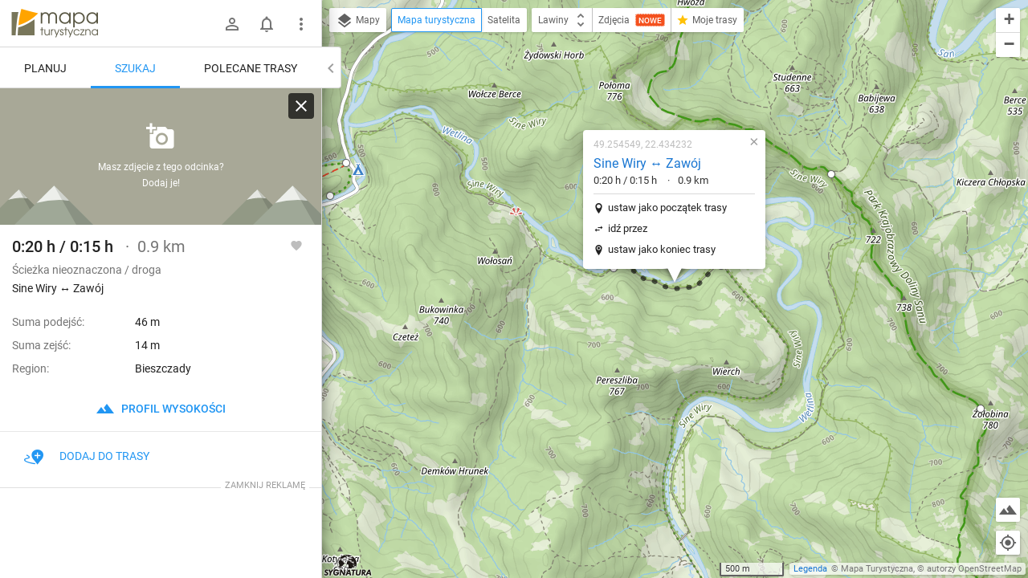

--- FILE ---
content_type: image/svg+xml
request_url: https://mapa-turystyczna.pl/images/mountains.svg
body_size: 1152
content:
<svg xmlns="http://www.w3.org/2000/svg" width="140" height="62" viewBox="0 0 140 62">
<defs>
    <style>
      .cls-1 {
        fill: #929985;
      }

      .cls-1, .cls-2, .cls-3, .cls-4, .cls-5, .cls-6, .cls-7, .cls-8 {
        fill-rule: evenodd;
      }

      .cls-2 {
        fill: #808675;
      }

      .cls-3 {
        fill: #e6e7e3;
      }

      .cls-4 {
        fill: #c0c3ba;
      }

      .cls-5 {
        fill: #9fa897;
      }

      .cls-6 {
        fill: #8a9283;
      }

      .cls-7 {
        fill: #edefeb;
      }

      .cls-8 {
        fill: #d0d3cd;
      }
    </style>
  </defs>
  <path class="cls-1" d="M45.2,17.987L89,62H1Z"/>
  <path class="cls-2" d="M45.2,17.987L89,62H70.143Z"/>
  <path class="cls-3" d="M45.331,17.992c0,0.008,6.85,7.05,10.749,11.054C47.967,27.54,37.705,29.193,32,31,38.4,24.764,45.331,17.992,45.331,17.992Z"/>
  <path class="cls-4" d="M45.331,17.992S50.331,23.083,56,29a11.757,11.757,0,0,0-5.115-1.044C47.942,22.548,45.331,17.992,45.331,17.992Z"/>
  <path class="cls-5" d="M89.228,13.142L138,62H40Z"/>
  <path class="cls-6" d="M89.228,13.142L138,62H117Z"/>
  <path class="cls-7" d="M89.228,13.142s11.441,11.475,18.584,18.618a114.7,114.7,0,0,0-40.281,2.916C74.418,28.061,89.228,13.142,89.228,13.142Z"/>
  <path class="cls-8" d="M89.228,13.142S97.694,21.676,108,32a34.594,34.594,0,0,0-9-1C93.821,21.307,89.228,13.142,89.228,13.142Z"/>
</svg>


--- FILE ---
content_type: application/javascript; charset=utf-8
request_url: https://fundingchoicesmessages.google.com/f/AGSKWxXSmqAuK1atF3l_z7d_WLSyAK0Gq74PzIfFny1f0CnJxrNoHlHQGr8ylV65TsGDqgWYlAQeXvWSzvLC7ZWN7PpHTCGlA7sGBT6SXh2vZimkyQvo2387uldevteF1n_DEAEthHHwCHgx6vkt5qNNmfR48gPfq0v9T3TzibuX75IdPcEW2wEO7CK5KpEt/_/yzx?/horizontalAd./dfp.min.js/dtiadvert125x125./imlive5.
body_size: -1292
content:
window['13b2b05e-da04-44c1-b251-8fb0a5e52baa'] = true;